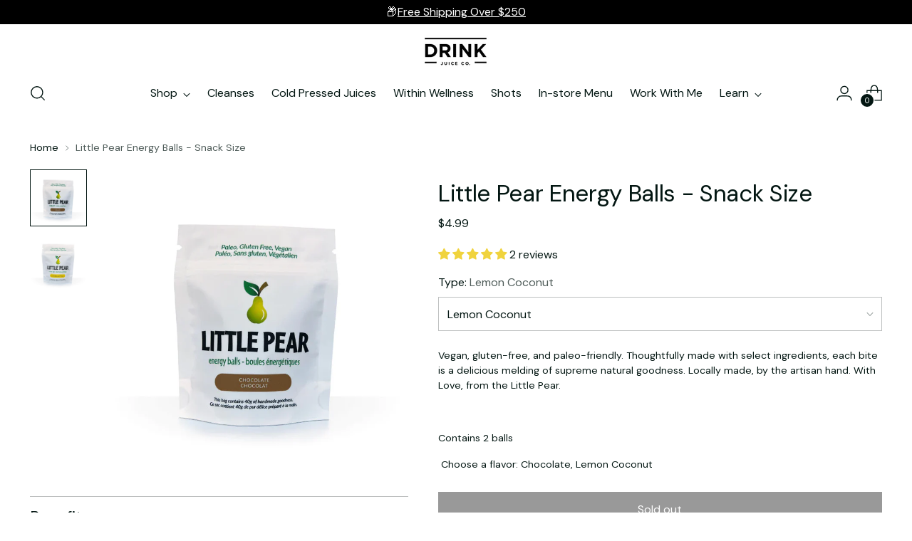

--- FILE ---
content_type: text/css
request_url: https://www.drinkjuiceco.com/cdn/shop/t/33/assets/custom.css?v=44618377476271315111736857767
body_size: -247
content:
.collapsible-row-list-item__text h6{display:inline;font-size:16px;background-color:#83b18a;color:#fff;padding:2px 10px;margin-left:10px;border-radius:20px}.collapsible-row-list-item__text h5{display:inline;font-size:var(--font-size-heading-6-base)}.collapsible-row-list-item__text-container .highlighted_text{border:2px solid #335626;text-align:center;padding:5px 10px;font-size:16px;border-radius:50px;color:#335626;font-weight:700}.collapsible-row-list-item__text-container .sub-div{display:flex}.sub-div .left-vertical-text{display:flex;flex-direction:column;margin-right:15px;font-size:var(--font-size-heading-6-base);line-height:18px;font-size:18px;margin-top:5px}.left-vertical-top-text{margin-bottom:150px}.left-vertical-center-text{margin-bottom:290px}.left-vertical-top-text p,.left-vertical-center-text p,.left-vertical-bottom-text p{text-align:center}.sub-div .left-vertical-text h3{margin:15px auto}.sub-div .left-vertical-text h2{margin:50px auto}.sub-div .left-vertical-text h1{margin:100px auto}@media (max-width: 1209px){.left-vertical-top-text{margin-bottom:125px}.left-vertical-center-text{margin-bottom:280px}}@media (max-width: 735px){.left-vertical-top-text{margin-bottom:140px}.left-vertical-center-text{margin-bottom:280px}}@media (max-width: 668px){.left-vertical-top-text{margin-bottom:165px}.left-vertical-center-text{margin-bottom:280px}}@media (max-width: 500px){.collapsible-row-list-item__text h6,.collapsible-row-list-item__text-container .highlighted_text{font-size:12px}.sub-div .left-vertical-text{margin-right:5px}}@media (max-width: 430px){.left-vertical-top-text{margin-bottom:208px}.left-vertical-center-text{margin-bottom:370px}}
/*# sourceMappingURL=/cdn/shop/t/33/assets/custom.css.map?v=44618377476271315111736857767 */


--- FILE ---
content_type: image/svg+xml
request_url: https://www.drinkjuiceco.com/cdn/shop/files/DJC_Logo-White.svg?v=1683053043&width=100
body_size: 778
content:
<?xml version="1.0" encoding="UTF-8"?><svg id="Layer_2" xmlns="http://www.w3.org/2000/svg" viewBox="0 0 500 220.21"><defs><style>.cls-1{fill:#fff;}</style></defs><g id="Layer_1-2"><path class="cls-1" d="m1.45,49.89h42.14c8.26,0,15.77.99,22.54,2.97,6.77,1.98,12.62,5.09,17.55,9.34,4.93,4.25,8.77,9.66,11.53,16.22,2.75,6.57,4.13,14.49,4.13,23.76s-1.38,17.19-4.13,23.76c-2.75,6.57-6.6,11.98-11.53,16.22-4.93,4.25-10.78,7.37-17.55,9.34-6.77,1.98-14.28,2.97-22.54,2.97H1.45V49.89Zm23.52,84.03h15.83c6.77,0,12.33-.96,16.69-2.9,4.36-1.93,7.77-4.54,10.24-7.82,2.47-3.28,2.92-3.77,4.52-7.99,1.56-4.12,1.94-6.58,1.94-11.22s-.32-7.29-1.29-11.59c-.98-4.3-3.34-7.52-5.8-10.8-2.47-3.28-5.88-5.89-10.24-7.82-4.36-1.93-9.28-3.46-16.05-3.46h-15.83v63.6Z"/><path class="cls-1" d="m114.29,154.48V49.89h49.55c6.99,0,13.02.8,18.06,2.39,5.05,1.59,9.15,3.79,12.3,6.59,3.15,2.8,6.23,6.43,7.94,11.45,1.99,5.84,2.21,11.47,1.82,16.93-.45,6.23-2.7,12.71-6.72,18.45-3.73,5.32-9.38,8.85-16.55,11.57l27.52,37.2h-28.48l-21.9-32.97-18.88-.13v33.1h-24.67Zm24.67-53.5h16.62c9.29,0,15.66-.55,19.1-3.01,3.44-2.46,6.02-7.39,6.02-12.32s-2.58-9.17-6.02-11.63c-3.44-2.46-8.43-3.69-14.97-3.69h-20.75v30.66Z"/><rect class="cls-1" x="229.39" y="49.83" width="23.74" height="104.58"/><polygon class="cls-1" points="281 155.41 281 49.89 303.06 49.89 352.48 114.33 352.83 114.33 352.83 49.89 375.66 49.89 375.49 155.41 356.24 155.41 304.83 88.3 304.49 88.3 304.77 155.41 281 155.41"/><polygon class="cls-1" points="403.82 155.41 403.82 49.89 427.56 49.89 427.56 96.39 470.18 49.89 498.06 49.89 455.33 94.76 500 155.41 472.3 155.41 439.88 110.1 427.56 123.05 427.56 155.41 403.82 155.41"/><rect class="cls-1" width="500" height="6.35"/><rect class="cls-1" y="195.99" width="95.79" height="6.35"/><rect class="cls-1" x="404.01" y="195.99" width="95.79" height="6.35"/><path class="cls-1" d="m131.8,212.34c.52.68,3.21,1.77,3.7,2.02.49.25,1.07.37,1.73.37.72,0,1.31-.21,1.78-.64.46-.43.69-1.19.69-2.27v-17.97h5.98v17.87c0,2.31-.71,4.04-2.12,5.2-1.42,1.16-3.38,2.54-6.18,2.54-1.65,0-3.7-.22-4.9-.8-1.2-.58-3-1.66-3.86-2.7l3.18-3.63Z"/><path class="cls-1" d="m174.68,194.59l5.48-.13.09,15.9c0,1.79-.22,3.66-.98,5.13-.69,1.34-.92,1.77-1.99,2.57-.82.61-.99.85-3.31,1.5-1.73.48-2.04.47-3.63.47s-3.4-.08-4.85-.4c-1.44-.32-2.94-1.15-4.05-1.9-1.11-.75-1.88-2.29-2.53-3.5-.65-1.21-.97-2.71-.97-4.49v-15.33h5.98v15.53c0,1.99.5,3.38,1.49,4.17,1,.79,2.5,1.19,4.53,1.19s2.65-.57,3.65-1.36,1.14-1.93,1.14-3.92l-.04-15.43Z"/><rect class="cls-1" x="193.11" y="194.42" width="5.98" height="24.48"/><rect class="cls-1" x="365.52" y="213.54" width="5.87" height="5.91"/><path class="cls-1" d="m231.19,201.51c-.79-.85-1.96-1.46-3.04-1.96-.8-.38-2.27-.64-3.84-.64-2.12,0-4.25.8-5.46,2.23-1.22,1.44-1.93,2.64-1.93,5.53-.09,5.76,3.16,7.67,7.94,7.67.71,0,1.34-.05,1.94-.14.6-.09.65-.09,1.2-.27.6-.2.87-.32,1.52-.73.59-.37,1.05-.71,1.71-1.39l3.82,3.75c-1.81,1.67-2.45,2.13-3.47,2.61-2.42,1.14-4.35,1.48-7.43,1.48-4.28,0-7.15-1.49-9.47-3.67-2.33-2.18-3.49-5.28-3.49-9.31s1.16-7.13,3.49-9.31c2.33-2.18,5.57-3.68,9.86-3.68,3.2,0,5.95.69,7.68,1.99,1.81,1.36,1.88,1.47,2.49,2.1l-3.5,3.74Z"/><polygon class="cls-1" points="246.76 219.43 246.76 193.88 265.93 193.88 265.93 198.89 253.13 198.82 253.13 204.13 264.55 204.13 264.55 208.96 253.13 208.92 253.13 214.38 266.44 214.42 266.44 219.43 246.76 219.43"/><path class="cls-1" d="m314.79,202.07c-.79-.85-1.96-1.46-3.04-1.96-.8-.38-2.27-.64-3.84-.64-2.12,0-4.25.8-5.46,2.23-1.22,1.44-1.93,2.64-1.93,5.53-.09,5.76,3.16,7.67,7.94,7.67.71,0,1.34-.05,1.94-.14.6-.09.65-.09,1.2-.27.6-.2.87-.32,1.52-.73.59-.37,1.05-.71,1.71-1.39l3.82,3.75c-1.81,1.67-2.45,2.13-3.47,2.61-2.42,1.14-4.35,1.48-7.43,1.48-4.28,0-7.15-1.49-9.47-3.67-2.33-2.18-3.49-5.28-3.49-9.31s1.16-7.13,3.49-9.31c2.33-2.18,5.57-3.68,9.86-3.68,3.2,0,5.95.69,7.68,1.99,1.81,1.36,1.88,1.47,2.49,2.1l-3.5,3.74Z"/><path class="cls-1" d="m341.84,219.94c-7.52-.02-13.29-5.39-13.24-13.01.06-8,5.75-12.97,13.29-12.99,7.73-.02,13.3,5.24,13.3,13.1,0,7.41-5.64,12.95-13.35,12.89m0-4.87c4.04.49,8.59-4.05,8.6-8.07,0-4.11-4.37-8.24-8.53-8.28-4.23-.04-8.55,4.47-8.57,8.28-.01,3.66,4.48,8.6,8.5,8.07"/></g></svg>

--- FILE ---
content_type: text/javascript; charset=utf-8
request_url: https://www.drinkjuiceco.com/products/little-pear-energy-balls-snack-size.js
body_size: 477
content:
{"id":8048301965571,"title":"Little Pear Energy Balls - Snack Size","handle":"little-pear-energy-balls-snack-size","description":"\u003cp\u003eVegan, gluten-free, and paleo-friendly. Thoughtfully made with select ingredients, each bite is a delicious melding of supreme natural goodness. Locally made, by the artisan hand. With Love, from the Little Pear.\u003cbr\u003e\u003c\/p\u003e\n\u003cp\u003e\u003cbr\u003e\u003c\/p\u003e\n\u003cp\u003eContains 2 balls\u003c\/p\u003e\n\u003cp data-mce-fragment=\"1\"\u003e Choose a flavor: Chocolate, Lemon Coconut\u003c\/p\u003e","published_at":"2024-03-01T13:26:58-05:00","created_at":"2023-04-19T17:05:31-04:00","vendor":"Drink Juice Co.","type":"","tags":["fridge","Healthyeats"],"price":499,"price_min":499,"price_max":499,"available":false,"price_varies":false,"compare_at_price":null,"compare_at_price_min":0,"compare_at_price_max":0,"compare_at_price_varies":false,"variants":[{"id":43881112535299,"title":"Lemon Coconut","option1":"Lemon Coconut","option2":null,"option3":null,"sku":null,"requires_shipping":true,"taxable":true,"featured_image":null,"available":false,"name":"Little Pear Energy Balls - Snack Size - Lemon Coconut","public_title":"Lemon Coconut","options":["Lemon Coconut"],"price":499,"weight":0,"compare_at_price":null,"inventory_management":"shopify","barcode":null,"requires_selling_plan":false,"selling_plan_allocations":[]},{"id":43881112600835,"title":"Chocolate","option1":"Chocolate","option2":null,"option3":null,"sku":null,"requires_shipping":true,"taxable":true,"featured_image":null,"available":false,"name":"Little Pear Energy Balls - Snack Size - Chocolate","public_title":"Chocolate","options":["Chocolate"],"price":499,"weight":0,"compare_at_price":null,"inventory_management":"shopify","barcode":null,"requires_selling_plan":false,"selling_plan_allocations":[]},{"id":46720319095043,"title":"Almond Espresso","option1":"Almond Espresso","option2":null,"option3":null,"sku":null,"requires_shipping":true,"taxable":true,"featured_image":null,"available":false,"name":"Little Pear Energy Balls - Snack Size - Almond Espresso","public_title":"Almond Espresso","options":["Almond Espresso"],"price":499,"weight":0,"compare_at_price":null,"inventory_management":"shopify","barcode":"","requires_selling_plan":false,"selling_plan_allocations":[]}],"images":["\/\/cdn.shopify.com\/s\/files\/1\/0476\/9205\/4677\/products\/IMG_2514.webp?v=1681938422","\/\/cdn.shopify.com\/s\/files\/1\/0476\/9205\/4677\/products\/IMG_2332.webp?v=1681938422"],"featured_image":"\/\/cdn.shopify.com\/s\/files\/1\/0476\/9205\/4677\/products\/IMG_2514.webp?v=1681938422","options":[{"name":"Type","position":1,"values":["Lemon Coconut","Chocolate","Almond Espresso"]}],"url":"\/products\/little-pear-energy-balls-snack-size","media":[{"alt":null,"id":33137927454979,"position":1,"preview_image":{"aspect_ratio":1.166,"height":728,"width":849,"src":"https:\/\/cdn.shopify.com\/s\/files\/1\/0476\/9205\/4677\/products\/IMG_2514.webp?v=1681938422"},"aspect_ratio":1.166,"height":728,"media_type":"image","src":"https:\/\/cdn.shopify.com\/s\/files\/1\/0476\/9205\/4677\/products\/IMG_2514.webp?v=1681938422","width":849},{"alt":null,"id":33137927487747,"position":2,"preview_image":{"aspect_ratio":1.166,"height":728,"width":849,"src":"https:\/\/cdn.shopify.com\/s\/files\/1\/0476\/9205\/4677\/products\/IMG_2332.webp?v=1681938422"},"aspect_ratio":1.166,"height":728,"media_type":"image","src":"https:\/\/cdn.shopify.com\/s\/files\/1\/0476\/9205\/4677\/products\/IMG_2332.webp?v=1681938422","width":849}],"requires_selling_plan":false,"selling_plan_groups":[]}

--- FILE ---
content_type: text/javascript; charset=utf-8
request_url: https://getsupertime.com/supertime.js?shop=drink-juice-co.myshopify.com
body_size: 3790
content:
(()=>{"use strict";var e,t,r={4020:e=>{var t="%[a-f0-9]{2}",r=new RegExp(t,"gi"),o=new RegExp("("+t+")+","gi");function n(e,t){try{return decodeURIComponent(e.join(""))}catch(e){}if(1===e.length)return e;t=t||1;var r=e.slice(0,t),o=e.slice(t);return Array.prototype.concat.call([],n(r),n(o))}function a(e){try{return decodeURIComponent(e)}catch(a){for(var t=e.match(r),o=1;o<t.length;o++)t=(e=n(t,o).join("")).match(r);return e}}e.exports=function(e){if("string"!=typeof e)throw new TypeError("Expected `encodedURI` to be of type `string`, got `"+typeof e+"`");try{return e=e.replace(/\+/g," "),decodeURIComponent(e)}catch(t){return function(e){for(var t={"%FE%FF":"��","%FF%FE":"��"},r=o.exec(e);r;){try{t[r[0]]=decodeURIComponent(r[0])}catch(e){var n=a(r[0]);n!==r[0]&&(t[r[0]]=n)}r=o.exec(e)}t["%C2"]="�";for(var i=Object.keys(t),c=0;c<i.length;c++){var s=i[c];e=e.replace(new RegExp(s,"g"),t[s])}return e}(e)}}},7563:(e,t,r)=>{const o=r(610),n=r(4020),a=r(500);function i(e){if("string"!=typeof e||1!==e.length)throw new TypeError("arrayFormatSeparator must be single character string")}function c(e,t){return t.encode?t.strict?o(e):encodeURIComponent(e):e}function s(e,t){return t.decode?n(e):e}function u(e){return Array.isArray(e)?e.sort():"object"==typeof e?u(Object.keys(e)).sort(((e,t)=>Number(e)-Number(t))).map((t=>e[t])):e}function l(e){const t=e.indexOf("#");return-1!==t&&(e=e.slice(0,t)),e}function d(e){const t=(e=l(e)).indexOf("?");return-1===t?"":e.slice(t+1)}function p(e,t){return t.parseNumbers&&!Number.isNaN(Number(e))&&"string"==typeof e&&""!==e.trim()?e=Number(e):!t.parseBooleans||null===e||"true"!==e.toLowerCase()&&"false"!==e.toLowerCase()||(e="true"===e.toLowerCase()),e}function m(e,t){i((t=Object.assign({decode:!0,sort:!0,arrayFormat:"none",arrayFormatSeparator:",",parseNumbers:!1,parseBooleans:!1},t)).arrayFormatSeparator);const r=function(e){let t;switch(e.arrayFormat){case"index":return(e,r,o)=>{t=/\[(\d*)\]$/.exec(e),e=e.replace(/\[\d*\]$/,""),t?(void 0===o[e]&&(o[e]={}),o[e][t[1]]=r):o[e]=r};case"bracket":return(e,r,o)=>{t=/(\[\])$/.exec(e),e=e.replace(/\[\]$/,""),t?void 0!==o[e]?o[e]=[].concat(o[e],r):o[e]=[r]:o[e]=r};case"comma":case"separator":return(t,r,o)=>{const n="string"==typeof r&&r.split("").indexOf(e.arrayFormatSeparator)>-1?r.split(e.arrayFormatSeparator).map((t=>s(t,e))):null===r?r:s(r,e);o[t]=n};default:return(e,t,r)=>{void 0!==r[e]?r[e]=[].concat(r[e],t):r[e]=t}}}(t),o=Object.create(null);if("string"!=typeof e)return o;if(!(e=e.trim().replace(/^[?#&]/,"")))return o;for(const n of e.split("&")){let[e,i]=a(t.decode?n.replace(/\+/g," "):n,"=");i=void 0===i?null:["comma","separator"].includes(t.arrayFormat)?i:s(i,t),r(s(e,t),i,o)}for(const e of Object.keys(o)){const r=o[e];if("object"==typeof r&&null!==r)for(const e of Object.keys(r))r[e]=p(r[e],t);else o[e]=p(r,t)}return!1===t.sort?o:(!0===t.sort?Object.keys(o).sort():Object.keys(o).sort(t.sort)).reduce(((e,t)=>{const r=o[t];return Boolean(r)&&"object"==typeof r&&!Array.isArray(r)?e[t]=u(r):e[t]=r,e}),Object.create(null))}t.extract=d,t.parse=m,t.stringify=(e,t)=>{if(!e)return"";i((t=Object.assign({encode:!0,strict:!0,arrayFormat:"none",arrayFormatSeparator:","},t)).arrayFormatSeparator);const r=r=>t.skipNull&&null==e[r]||t.skipEmptyString&&""===e[r],o=function(e){switch(e.arrayFormat){case"index":return t=>(r,o)=>{const n=r.length;return void 0===o||e.skipNull&&null===o||e.skipEmptyString&&""===o?r:null===o?[...r,[c(t,e),"[",n,"]"].join("")]:[...r,[c(t,e),"[",c(n,e),"]=",c(o,e)].join("")]};case"bracket":return t=>(r,o)=>void 0===o||e.skipNull&&null===o||e.skipEmptyString&&""===o?r:null===o?[...r,[c(t,e),"[]"].join("")]:[...r,[c(t,e),"[]=",c(o,e)].join("")];case"comma":case"separator":return t=>(r,o)=>null==o||0===o.length?r:0===r.length?[[c(t,e),"=",c(o,e)].join("")]:[[r,c(o,e)].join(e.arrayFormatSeparator)];default:return t=>(r,o)=>void 0===o||e.skipNull&&null===o||e.skipEmptyString&&""===o?r:null===o?[...r,c(t,e)]:[...r,[c(t,e),"=",c(o,e)].join("")]}}(t),n={};for(const t of Object.keys(e))r(t)||(n[t]=e[t]);const a=Object.keys(n);return!1!==t.sort&&a.sort(t.sort),a.map((r=>{const n=e[r];return void 0===n?"":null===n?c(r,t):Array.isArray(n)?n.reduce(o(r),[]).join("&"):c(r,t)+"="+c(n,t)})).filter((e=>e.length>0)).join("&")},t.parseUrl=(e,t)=>({url:l(e).split("?")[0]||"",query:m(d(e),t)}),t.stringifyUrl=(e,r)=>{const o=l(e.url).split("?")[0]||"",n=t.extract(e.url),a=t.parse(n),i=function(e){let t="";const r=e.indexOf("#");return-1!==r&&(t=e.slice(r)),t}(e.url),c=Object.assign(a,e.query);let s=t.stringify(c,r);return s&&(s=`?${s}`),`${o}${s}${i}`}},500:e=>{e.exports=(e,t)=>{if("string"!=typeof e||"string"!=typeof t)throw new TypeError("Expected the arguments to be of type `string`");if(""===t)return[e];const r=e.indexOf(t);return-1===r?[e]:[e.slice(0,r),e.slice(r+t.length)]}},610:e=>{e.exports=e=>encodeURIComponent(e).replace(/[!'()*]/g,(e=>`%${e.charCodeAt(0).toString(16).toUpperCase()}`))}},o={};function n(e){var t=o[e];if(void 0!==t)return t.exports;var a=o[e]={id:e,loaded:!1,exports:{}};return r[e].call(a.exports,a,a.exports,n),a.loaded=!0,a.exports}n.m=r,n.n=e=>{var t=e&&e.__esModule?()=>e.default:()=>e;return n.d(t,{a:t}),t},n.d=(e,t)=>{for(var r in t)n.o(t,r)&&!n.o(e,r)&&Object.defineProperty(e,r,{enumerable:!0,get:t[r]})},n.f={},n.e=e=>Promise.all(Object.keys(n.f).reduce(((t,r)=>(n.f[r](e,t),t)),[])),n.u=e=>"supertime."+e+"."+{112:"e9c6e50505b06386434a",159:"1fff67a98a5fb0d5b011",176:"b29d9a1436e5b9ea4122",673:"cb95901cb372beb32fb1",738:"2f88a6760a7eced1926c"}[e]+".js",n.g=function(){if("object"==typeof globalThis)return globalThis;try{return this||new Function("return this")()}catch(e){if("object"==typeof window)return window}}(),n.o=(e,t)=>Object.prototype.hasOwnProperty.call(e,t),e={},t="supertime-client:",n.l=(r,o,a,i)=>{if(e[r])e[r].push(o);else{var c,s;if(void 0!==a)for(var u=document.getElementsByTagName("script"),l=0;l<u.length;l++){var d=u[l];if(d.getAttribute("src")==r||d.getAttribute("data-webpack")==t+a){c=d;break}}c||(s=!0,(c=document.createElement("script")).charset="utf-8",c.timeout=120,n.nc&&c.setAttribute("nonce",n.nc),c.setAttribute("data-webpack",t+a),c.src=r),e[r]=[o];var p=(t,o)=>{c.onerror=c.onload=null,clearTimeout(m);var n=e[r];if(delete e[r],c.parentNode&&c.parentNode.removeChild(c),n&&n.forEach((e=>e(o))),t)return t(o)},m=setTimeout(p.bind(null,void 0,{type:"timeout",target:c}),12e4);c.onerror=p.bind(null,c.onerror),c.onload=p.bind(null,c.onload),s&&document.head.appendChild(c)}},n.r=e=>{"undefined"!=typeof Symbol&&Symbol.toStringTag&&Object.defineProperty(e,Symbol.toStringTag,{value:"Module"}),Object.defineProperty(e,"__esModule",{value:!0})},n.nmd=e=>(e.paths=[],e.children||(e.children=[]),e),n.p="https://getsupertime.com/",(()=>{n.b=document.baseURI||self.location.href;var e={179:0};n.f.j=(t,r)=>{var o=n.o(e,t)?e[t]:void 0;if(0!==o)if(o)r.push(o[2]);else{var a=new Promise(((r,n)=>o=e[t]=[r,n]));r.push(o[2]=a);var i=n.p+n.u(t),c=new Error;n.l(i,(r=>{if(n.o(e,t)&&(0!==(o=e[t])&&(e[t]=void 0),o)){var a=r&&("load"===r.type?"missing":r.type),i=r&&r.target&&r.target.src;c.message="Loading chunk "+t+" failed.\n("+a+": "+i+")",c.name="ChunkLoadError",c.type=a,c.request=i,o[1](c)}}),"chunk-"+t,t)}};var t=(t,r)=>{var o,a,[i,c,s]=r,u=0;if(i.some((t=>0!==e[t]))){for(o in c)n.o(c,o)&&(n.m[o]=c[o]);s&&s(n)}for(t&&t(r);u<i.length;u++)a=i[u],n.o(e,a)&&e[a]&&e[a][0](),e[a]=0},r=self.webpackChunksupertime_client=self.webpackChunksupertime_client||[];r.forEach(t.bind(null,0)),r.push=t.bind(null,r.push.bind(r))})(),n.nc=void 0,(()=>{var e=n(7563);const t=function(){if(null===document.currentScript)return console.warn("https://getsupertime.com found a null document.currentScript object. Please contact supertime@roundtrip.ai for support."),"";if("SCRIPT"!==document.currentScript.nodeName)return console.warn("https://getsupertime.com found a non-script document.currentScript object. Please contact supertime@roundtrip.ai for support."),"";const t=document.currentScript;let r=(0,e.parseUrl)(t.src);if(void 0===r.query.shop||null===r.query.shop)return console.warn("https://getsupertime.com did not have a shop query parameter defined. Please contact supertime@roundtrip.ai for support."),"";let o="";if(r.query.shop instanceof Array?r.query.shop.length>0&&(o=r.query.shop[0]):o=r.query.shop,0===o.length)return console.warn("https://getsupertime.com did not have a shop query parameter defined. Please contact supertime@roundtrip.ai for support."),"";if(!o.endsWith(".myshopify.com")){let e="";try{e=Shopify.shop||""}catch(e){}return e.endsWith(".myshopify.com")?e:o+"/fallback/"+e}return o}();function r(){if("undefined"==typeof SupertimeOrder)window.SupertimeLoadOnce?console.warn("https://getsupertime.com was loaded already."):(function(){if("undefined"!=typeof SupertimeManualMode){const e=SupertimeManualMode;if(e.formSelector&&a(document.body,e.formSelector),e.refreshSelector){let t=document.body.querySelector(e.refreshSelector);t?new MutationObserver((function(t){t.forEach((t=>{"childList"===t.type&&(e.formSelector?a(document.body,e.formSelector):o(document.body))}))})).observe(t,{subtree:!0,childList:!0}):console.warn("https://getsupertime.com could not find an element with the following query selector: `"+e.refreshSelector+"`. Please check SupertimeManualMode.refreshSelector and if needed contact supertime@roundtrip.ai for support.")}return}o(document.body);const e=['div[id="CartDrawer"]',"div[data-cart-mini]","div.cart--root","#ajaxifyCart","div.right-drawer-vue",'div[id="CartContainer"]','div[id="shopify-section-cart-drawer"]',"div.mm-panel","div.mm-panels",'div[id="sidebar-cart"]','div[id="dropdown-cart"]',"div.sidebar-drawer",'div[id="shopify-section-cart"]','div[id="cart-dropdown"]','div[id="Cart"]',"div.cart-drawer",'div[id="cart-table"]',"div.PageContent",'div[id="cartSlideoutWrapper"]',"div.header__action-item--cart","div.cart-wrapper",'div[id="nav-shopping-cart-dialog"]','form[id="CartPageForm"]','div[id="cart"]','div[id="shopify-section-sidebar"]','div[id="slidecarthq"]','div[id="slideout-ajax-cart"]',"div.quick-cart","div.product-details__add-to-cart-area","div.product-cart-message","div[id='shopify-section-mini-cart']","div.side-cart","div.product-main","div.cart-page__content","hdt-cart-drawer","cart-items"];for(let t of e){let e=document.body.querySelector(t);null!==e&&new MutationObserver((function(e){e.forEach((e=>{"childList"===e.type&&o(document.body)}))})).observe(e,{subtree:!0,childList:!0})}}(),window.SupertimeLoadOnce=!0);else{const e=SupertimeOrder;Promise.all([n.e(159),n.e(112),n.e(738)]).then(n.bind(n,5738)).then((r=>{r.renderCheckoutConfirmation(t,e)})).catch((e=>{console.error(e),console.warn("https://getsupertime.com was unable to load the checkout module. Please contact supertime@roundtrip.ai for support.")}))}}function o(e){const r=['form[action$="/cart"]','form[action="/cart"]','form[action^="/cart?"]'];for(let o of r){const r=e.querySelectorAll(o);for(let e=0;e<r.length;e++){const o=r[e];if("cart-form cart-summary__section"===o.className&&o.parentElement&&"cart-summary__item-list"===o.parentElement.className)continue;if(o.parentElement&&"mini-cart__footer"===o.parentElement.className&&"FOOTER"===o.parentElement.nodeName&&!o.querySelector("input[name='checkout'],button[name='checkout']"))continue;if("checkout-link"===o.className&&o.parentElement&&"aligned-right"===o.parentElement.className)continue;if(o.parentElement&&("six negative-left"===o.parentElement.className||"six mobile negative-left"===o.parentElement.className))continue;if("cc-checkout-form"===o.id&&o.parentElement&&"shopify-section-header"===o.parentElement.id)continue;if("FORM"!==o.nodeName){console.warn("https://getsupertime.com found invalid cart form. Please contact supertime@roundtrip.ai for support.");continue}const a=o;Promise.all([n.e(159),n.e(673),n.e(112),n.e(176)]).then(n.bind(n,3776)).then((e=>{e.overrideCartForm(t,a)})).catch((e=>{console.error(e),console.warn("https://getsupertime.com was unable to load the checkout module. Please contact supertime@roundtrip.ai for support.")}))}}}function a(e,r){const o=e.querySelectorAll(r);for(let e=0;e<o.length;e++){const r=o[e];Promise.all([n.e(159),n.e(673),n.e(112),n.e(176)]).then(n.bind(n,3776)).then((e=>{e.overrideCartForm(t,r)})).catch((e=>{console.error(e),console.warn("https://getsupertime.com was unable to load the checkout module. Please contact supertime@roundtrip.ai for support.")}))}}t&&("loading"===document.readyState?document.addEventListener("DOMContentLoaded",r):r())})()})();

--- FILE ---
content_type: text/javascript; charset=utf-8
request_url: https://www.drinkjuiceco.com/products/little-pear-energy-balls-snack-size.js
body_size: -54
content:
{"id":8048301965571,"title":"Little Pear Energy Balls - Snack Size","handle":"little-pear-energy-balls-snack-size","description":"\u003cp\u003eVegan, gluten-free, and paleo-friendly. Thoughtfully made with select ingredients, each bite is a delicious melding of supreme natural goodness. Locally made, by the artisan hand. With Love, from the Little Pear.\u003cbr\u003e\u003c\/p\u003e\n\u003cp\u003e\u003cbr\u003e\u003c\/p\u003e\n\u003cp\u003eContains 2 balls\u003c\/p\u003e\n\u003cp data-mce-fragment=\"1\"\u003e Choose a flavor: Chocolate, Lemon Coconut\u003c\/p\u003e","published_at":"2024-03-01T13:26:58-05:00","created_at":"2023-04-19T17:05:31-04:00","vendor":"Drink Juice Co.","type":"","tags":["fridge","Healthyeats"],"price":499,"price_min":499,"price_max":499,"available":false,"price_varies":false,"compare_at_price":null,"compare_at_price_min":0,"compare_at_price_max":0,"compare_at_price_varies":false,"variants":[{"id":43881112535299,"title":"Lemon Coconut","option1":"Lemon Coconut","option2":null,"option3":null,"sku":null,"requires_shipping":true,"taxable":true,"featured_image":null,"available":false,"name":"Little Pear Energy Balls - Snack Size - Lemon Coconut","public_title":"Lemon Coconut","options":["Lemon Coconut"],"price":499,"weight":0,"compare_at_price":null,"inventory_management":"shopify","barcode":null,"requires_selling_plan":false,"selling_plan_allocations":[]},{"id":43881112600835,"title":"Chocolate","option1":"Chocolate","option2":null,"option3":null,"sku":null,"requires_shipping":true,"taxable":true,"featured_image":null,"available":false,"name":"Little Pear Energy Balls - Snack Size - Chocolate","public_title":"Chocolate","options":["Chocolate"],"price":499,"weight":0,"compare_at_price":null,"inventory_management":"shopify","barcode":null,"requires_selling_plan":false,"selling_plan_allocations":[]},{"id":46720319095043,"title":"Almond Espresso","option1":"Almond Espresso","option2":null,"option3":null,"sku":null,"requires_shipping":true,"taxable":true,"featured_image":null,"available":false,"name":"Little Pear Energy Balls - Snack Size - Almond Espresso","public_title":"Almond Espresso","options":["Almond Espresso"],"price":499,"weight":0,"compare_at_price":null,"inventory_management":"shopify","barcode":"","requires_selling_plan":false,"selling_plan_allocations":[]}],"images":["\/\/cdn.shopify.com\/s\/files\/1\/0476\/9205\/4677\/products\/IMG_2514.webp?v=1681938422","\/\/cdn.shopify.com\/s\/files\/1\/0476\/9205\/4677\/products\/IMG_2332.webp?v=1681938422"],"featured_image":"\/\/cdn.shopify.com\/s\/files\/1\/0476\/9205\/4677\/products\/IMG_2514.webp?v=1681938422","options":[{"name":"Type","position":1,"values":["Lemon Coconut","Chocolate","Almond Espresso"]}],"url":"\/products\/little-pear-energy-balls-snack-size","media":[{"alt":null,"id":33137927454979,"position":1,"preview_image":{"aspect_ratio":1.166,"height":728,"width":849,"src":"https:\/\/cdn.shopify.com\/s\/files\/1\/0476\/9205\/4677\/products\/IMG_2514.webp?v=1681938422"},"aspect_ratio":1.166,"height":728,"media_type":"image","src":"https:\/\/cdn.shopify.com\/s\/files\/1\/0476\/9205\/4677\/products\/IMG_2514.webp?v=1681938422","width":849},{"alt":null,"id":33137927487747,"position":2,"preview_image":{"aspect_ratio":1.166,"height":728,"width":849,"src":"https:\/\/cdn.shopify.com\/s\/files\/1\/0476\/9205\/4677\/products\/IMG_2332.webp?v=1681938422"},"aspect_ratio":1.166,"height":728,"media_type":"image","src":"https:\/\/cdn.shopify.com\/s\/files\/1\/0476\/9205\/4677\/products\/IMG_2332.webp?v=1681938422","width":849}],"requires_selling_plan":false,"selling_plan_groups":[]}

--- FILE ---
content_type: application/x-javascript
request_url: https://app.sealsubscriptions.com/shopify/public/status/shop/drink-juice-co.myshopify.com.js?1769073199
body_size: -290
content:
var sealsubscriptions_settings_updated=1621711820;